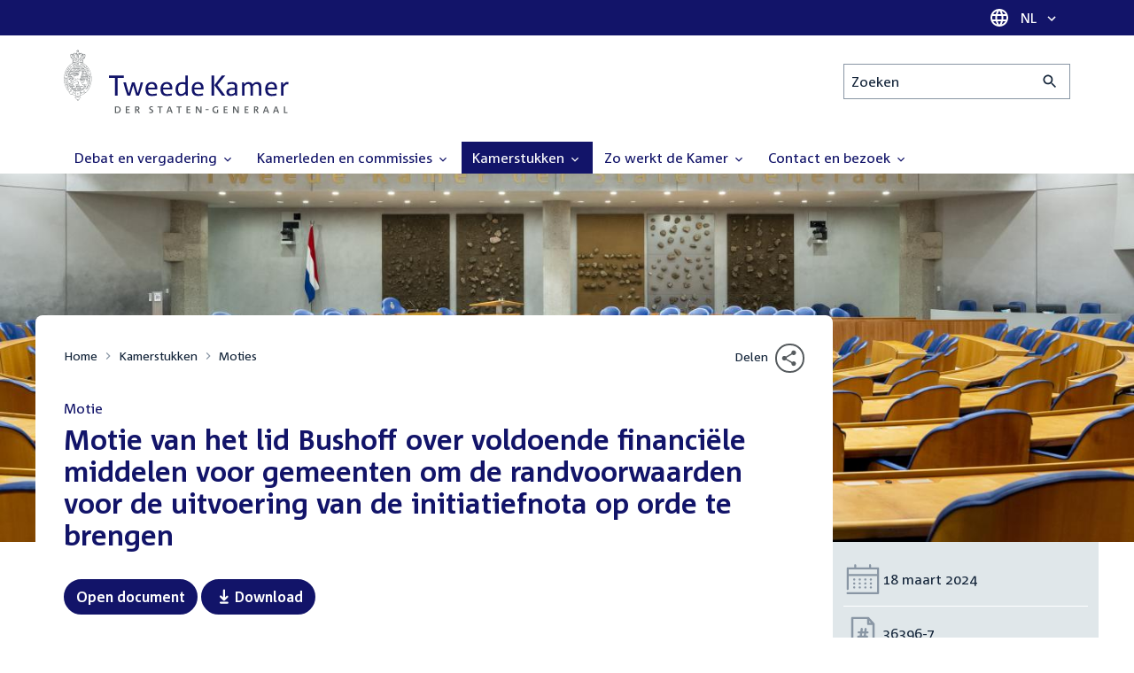

--- FILE ---
content_type: text/html; charset=UTF-8
request_url: https://www.tweedekamer.nl/kamerstukken/moties/detail?id=2024Z04507&did=2024D10464
body_size: 15951
content:
<!DOCTYPE html>
<html lang="nl" dir="ltr">

  <head>
    <meta charset="utf-8" />
<link rel="canonical" href="https://www.tweedekamer.nl/kamerstukken/moties/detail" />
<meta name="dcterms.title" content="Initiatiefnota van het lid Tielen over Én Én: een verjongingskuur voor de basiszorg" />
<meta name="dcterms.type" content="Text" />
<meta name="dcterms.format" content="text/html" />
<meta name="dcterms.identifier" content="https://www.tweedekamer.nl/kamerstukken/moties/detail" />
<meta name="Generator" content="Drupal 10 (https://www.drupal.org)" />
<meta name="MobileOptimized" content="width" />
<meta name="HandheldFriendly" content="true" />
<meta name="viewport" content="width=device-width, initial-scale=1.0" />

    <title>Initiatiefnota van het lid Tielen over Én Én: een verjongingskuur voor de basiszorg | Tweede Kamer der Staten-Generaal</title>

    <link rel="icon" href="/themes/contrib/tk_theme/assets/favicon/favicon.ico">
    <link rel="icon" href="/themes/contrib/tk_theme/assets/favicon/favicon.svg" type="image/svg+xml">
    <link rel="apple-touch-icon" href="/themes/contrib/tk_theme/assets/favicon/apple-touch-icon.png">
    <link rel="apple-touch-startup-image" href="/themes/contrib/tk_theme/assets/favicon/ios-startup.png" media="orientation: portrait">
    <link rel="manifest" href="/themes/contrib/tk_theme/assets/favicon/site.webmanifest">
    <meta name="theme-color" content="#121469">

    <link rel="preload" href="/themes/contrib/tk_theme/assets/fonts/corpid-regular.woff2" as="font" type="font/woff2" crossorigin="anonymous">
    <link rel="preload" href="/themes/contrib/tk_theme/assets/fonts/corpid-regular-italic.woff2" as="font" type="font/woff2" crossorigin="anonymous">
    <link rel="preload" href="/themes/contrib/tk_theme/assets/fonts/corpid-bold.woff2" as="font" type="font/woff2" crossorigin="anonymous">
    <link rel="preload" href="/themes/contrib/tk_theme/assets/fonts/corpid-bold-italic.woff2" as="font" type="font/woff2" crossorigin="anonymous">

    <link rel="stylesheet" media="all" href="/sites/default/files/css/css_1_Q-DsOBif76D8PtVSsg4IjSKpOx-93xDsamW6GymuQ.css?delta=0&amp;language=nl&amp;theme=tweedekamer&amp;include=[base64]" />
<link rel="stylesheet" media="all" href="/sites/default/files/css/css_xep-bVopfWaHk_FCjWWJKYv5cc1AYs9u5NbdiVd8S2M.css?delta=1&amp;language=nl&amp;theme=tweedekamer&amp;include=[base64]" />
<link rel="stylesheet" media="print" href="/sites/default/files/css/css_Ra0TV_DSYs5GQUbzrVzQbgIFtjfK0yLZqqvsCkC9hvQ.css?delta=2&amp;language=nl&amp;theme=tweedekamer&amp;include=[base64]" />
<link rel="stylesheet" media="all" href="/sites/default/files/css/css_8LslKRdqcdPE6jeHaYeHEGVUu8nvK6932Mf45CFQeOY.css?delta=3&amp;language=nl&amp;theme=tweedekamer&amp;include=[base64]" />
<link rel="stylesheet" media="print" href="/sites/default/files/css/css_pz5hON3ItjgWWMvKktwm9Mc2ZH7-_IGjQ4Nm-LDdrpo.css?delta=4&amp;language=nl&amp;theme=tweedekamer&amp;include=[base64]" />
<link rel="stylesheet" media="all" href="/sites/default/files/css/css_3TmhT4JHYG4pzSEAU_i_NGYMXmGNrfNMt0rO9eLh8S8.css?delta=5&amp;language=nl&amp;theme=tweedekamer&amp;include=[base64]" />
<link rel="stylesheet" media="print" href="/sites/default/files/css/css_x8KKkh5YFrqNqpDDnhGxQ0zN60fzTTqnU3XxtQnEsuU.css?delta=6&amp;language=nl&amp;theme=tweedekamer&amp;include=[base64]" />
<link rel="stylesheet" media="all" href="/sites/default/files/css/css_Lzwfl1jLkKu4spF2l5BBIDAFwsVdos4-_jW9mPR7c6Y.css?delta=7&amp;language=nl&amp;theme=tweedekamer&amp;include=[base64]" />
<link rel="stylesheet" media="print" href="/sites/default/files/css/css__u71VbmFcHGzKsiMerG-4tOq9wp2AWYgbxR2tk6DMlE.css?delta=8&amp;language=nl&amp;theme=tweedekamer&amp;include=[base64]" />
<link rel="stylesheet" media="all" href="/sites/default/files/css/css_83oQRKo-T8FiHOL62G5jrloCAmIg40CTk4wN2QcCntQ.css?delta=9&amp;language=nl&amp;theme=tweedekamer&amp;include=[base64]" />
<link rel="stylesheet" media="print" href="/sites/default/files/css/css_lSjmWQQ4Amh_kHUjODxjKZd6zfQCVPjKT2S9Nci1YBs.css?delta=10&amp;language=nl&amp;theme=tweedekamer&amp;include=[base64]" />
<link rel="stylesheet" media="all" href="/sites/default/files/css/css_pHZV-izfioMGobIjVO2wpUfig1idw_WFPIDSHSeN4IA.css?delta=11&amp;language=nl&amp;theme=tweedekamer&amp;include=[base64]" />
<link rel="stylesheet" media="print" href="/sites/default/files/css/css_2M0b4em-sPgPFkCbyqebcrbtjmNNDo8KUjL7-DVG2Xo.css?delta=12&amp;language=nl&amp;theme=tweedekamer&amp;include=[base64]" />
<link rel="stylesheet" media="all" href="/sites/default/files/css/css_AvOHaXv7F71qCZgc3IWb3wLyeb6WBUDchdvUDxoqff0.css?delta=13&amp;language=nl&amp;theme=tweedekamer&amp;include=[base64]" />
<link rel="stylesheet" media="print" href="/sites/default/files/css/css_e6EolmwNZBLFwXktBVPla8OsiSIxnmPRs6vP8h6qZDI.css?delta=14&amp;language=nl&amp;theme=tweedekamer&amp;include=[base64]" />
<link rel="stylesheet" media="all" href="/sites/default/files/css/css_0u4z1B8QfsaZ9OBnO0DSZ83_hDJTt_K-aLxx0qTr8hM.css?delta=15&amp;language=nl&amp;theme=tweedekamer&amp;include=[base64]" />
<link rel="stylesheet" media="print" href="/sites/default/files/css/css_n2vEyQzHTMy0HjYCBxVaX7NB9s_UvW-B8jjSRvEJtcI.css?delta=16&amp;language=nl&amp;theme=tweedekamer&amp;include=[base64]" />
<link rel="stylesheet" media="all" href="/sites/default/files/css/css_uL8pQ00ycYl18e9xFYuWAgwa8uu0cNDRkIjrbOyUXlM.css?delta=17&amp;language=nl&amp;theme=tweedekamer&amp;include=[base64]" />
<link rel="stylesheet" media="print" href="/sites/default/files/css/css_SDgghzoYtFrwUopjXkPOzi-BfYRB3rXsvFFI3iJdtSE.css?delta=18&amp;language=nl&amp;theme=tweedekamer&amp;include=[base64]" />
<link rel="stylesheet" media="all" href="/sites/default/files/css/css_qoSRI_Ht-cmr10sUacKz2wR87Z4EAMX8yyem-mUFBtM.css?delta=19&amp;language=nl&amp;theme=tweedekamer&amp;include=[base64]" />
<link rel="stylesheet" media="print" href="/sites/default/files/css/css_vTf-O2AQ0Rc7cHXSfqmMX54BCWGLYBbzjnMqpE9dPlc.css?delta=20&amp;language=nl&amp;theme=tweedekamer&amp;include=[base64]" />
<link rel="stylesheet" media="all" href="/sites/default/files/css/css_EhvFpLRh56w_eTRfOk4d8lDaMkfK33DHfKHlcEUcrZc.css?delta=21&amp;language=nl&amp;theme=tweedekamer&amp;include=[base64]" />
<link rel="stylesheet" media="print" href="/sites/default/files/css/css_HVgDU3ZF-TEtudz3qf96ZrpxX6XsypFnznuzZ8NtB2I.css?delta=22&amp;language=nl&amp;theme=tweedekamer&amp;include=[base64]" />
<link rel="stylesheet" media="all" href="/sites/default/files/css/css_RUt0vqhXszGtcK06psRl1TZ8ZyahueTAiX4wrhQ-rf8.css?delta=23&amp;language=nl&amp;theme=tweedekamer&amp;include=[base64]" />
<link rel="stylesheet" media="print" href="/sites/default/files/css/css_w4qbDoIe2A2UOqVGmdX8Z65_yif_GeQ6x-vKJNoODLY.css?delta=24&amp;language=nl&amp;theme=tweedekamer&amp;include=[base64]" />
<link rel="stylesheet" media="all" href="/sites/default/files/css/css_LbuG0QT9o_Ff-FpHTtUxSVcCgx-gLLw-XVFJ-B8BNmE.css?delta=25&amp;language=nl&amp;theme=tweedekamer&amp;include=[base64]" />
<link rel="stylesheet" media="print" href="/sites/default/files/css/css_bUKqlk8PM8z_hfKIkS0ScyCe-3eeNzrHRjCOnJA7Jvw.css?delta=26&amp;language=nl&amp;theme=tweedekamer&amp;include=[base64]" />
<link rel="stylesheet" media="all" href="/sites/default/files/css/css_42CdK22AQcGhqre7hjE8MJ6iPcxjQcBOE6efKFY4tUc.css?delta=27&amp;language=nl&amp;theme=tweedekamer&amp;include=[base64]" />
<link rel="stylesheet" media="print" href="/sites/default/files/css/css_75HIEiMvKaSwcEs11ycp2tj_zAoLUo3LjutcjSD6OS8.css?delta=28&amp;language=nl&amp;theme=tweedekamer&amp;include=[base64]" />
<link rel="stylesheet" media="all" href="/sites/default/files/css/css_eO2UpjyIF8u-OBkggMaVTJW1MQqLYOEsFcWHdNkL-t4.css?delta=29&amp;language=nl&amp;theme=tweedekamer&amp;include=[base64]" />
<link rel="stylesheet" media="print" href="/sites/default/files/css/css_jxVr2HOdFLSPU9LeeP1DaAtaSxO1bXQiRWWB0TMPvVk.css?delta=30&amp;language=nl&amp;theme=tweedekamer&amp;include=[base64]" />
<link rel="stylesheet" media="all" href="/sites/default/files/css/css_lxoYcu8YZizrFfkdOB7G2zjE9HWNNr8V8aDZMbYgG0I.css?delta=31&amp;language=nl&amp;theme=tweedekamer&amp;include=[base64]" />
<link rel="stylesheet" media="print" href="/sites/default/files/css/css_1lEC8VMoum6yj5mPWBnY2VCdcI7E77RGQ4CqCZ9TkKs.css?delta=32&amp;language=nl&amp;theme=tweedekamer&amp;include=[base64]" />

    
  </head>

  <body>
    <script type="text/javascript">
// <![CDATA[
(function(window, document, dataLayerName, id) {
window[dataLayerName]=window[dataLayerName]||[],window[dataLayerName].push({start:(new Date).getTime(),event:"stg.start"});var scripts=document.getElementsByTagName('script')[0],tags=document.createElement('script');
function stgCreateCookie(a,b,c){var d="";if(c){var e=new Date;e.setTime(e.getTime()+24*c*60*60*1e3),d="; expires="+e.toUTCString();f=""}document.cookie=a+"="+b+d+f+"; path=/"}
var isStgDebug=(window.location.href.match("stg_debug")||document.cookie.match("stg_debug"))&&!window.location.href.match("stg_disable_debug");stgCreateCookie("stg_debug",isStgDebug?1:"",isStgDebug?14:-1);
var qP=[];dataLayerName!=="dataLayer"&&qP.push("data_layer_name="+dataLayerName);isStgDebug&&qP.push("stg_debug");var qPString=qP.length>0?("?"+qP.join("&")):"";
tags.async=!0,tags.src="https://pwk.tweedekamer.nl/"+id+".js"+qPString,scripts.parentNode.insertBefore(tags,scripts);
!function(a,n,i){a[n]=a[n]||{};for(var c=0;c<i.length;c++)!function(i){a[n][i]=a[n][i]||{},a[n][i].api=a[n][i].api||function(){var a=[].slice.call(arguments,0);"string"==typeof a[0]&&window[dataLayerName].push({event:n+"."+i+":"+a[0],parameters:[].slice.call(arguments,1)})}}(i[c])}(window,"ppms",["tm","cm"])
})(window, document, 'dataLayer', 'da22e994-0181-45d4-befe-4ac9716956b5');
// ]]>
</script><noscript><iframe src="https://pwk.tweedekamer.nl/da22e994-0181-45d4-befe-4ac9716956b5/noscript.html" title="Piwik PRO embed snippet" height="0" width="0" style="display:none;visibility:hidden" aria-hidden="true"></iframe></noscript>

        
  



  

  <nav aria-label="Skiplinks" class="m-skip-links">
    <ul class="m-skip-links__list">
              <li class="m-skip-links__item">
          
          





<a class="m-skip-links__link m-button" href="#main">
  
      <span class="m-button__label">Direct naar inhoud</span>
  </a>
</li>
              <li class="m-skip-links__item">
          
          





<a class="m-skip-links__link m-button" href="#main-menu">
  
      <span class="m-button__label">Direct naar hoofdnavigatie</span>
  </a>
</li>
              <li class="m-skip-links__item">
          
          





<a class="m-skip-links__link m-button" href="#search">
  
      <span class="m-button__label">Direct naar het zoekveld</span>
  </a>
</li>
              <li class="m-skip-links__item">
          
          





<a class="m-skip-links__link m-button" href="#footer-menu">
  
      <span class="m-button__label">Direct naar het servicemenu</span>
  </a>
</li>
          </ul>
  </nav>

      <div class="t-wrapper dialog-off-canvas-main-canvas" data-off-canvas-main-canvas>
    
  <header class="o-header">
    <div class="u-bg-primary u-hidden md:u-block">
      <div class="t-container">
        




<div class="m-language-dropdown">
  <span class="m-icon" aria-hidden="true">
  <svg width="24" height="24" viewBox="0 0 24 24" fill="none" xmlns="http://www.w3.org/2000/svg"><path d="M11.99 2C6.47 2 2 6.48 2 12C2 17.52 6.47 22 11.99 22C17.52 22 22 17.52 22 12C22 6.48 17.52 2 11.99 2ZM18.92 8H15.97C15.65 6.75 15.19 5.55 14.59 4.44C16.43 5.07 17.96 6.35 18.92 8ZM12 4.04C12.83 5.24 13.48 6.57 13.91 8H10.09C10.52 6.57 11.17 5.24 12 4.04ZM4.26 14C4.1 13.36 4 12.69 4 12C4 11.31 4.1 10.64 4.26 10H7.64C7.56 10.66 7.5 11.32 7.5 12C7.5 12.68 7.56 13.34 7.64 14H4.26ZM5.08 16H8.03C8.35 17.25 8.81 18.45 9.41 19.56C7.57 18.93 6.04 17.66 5.08 16ZM8.03 8H5.08C6.04 6.34 7.57 5.07 9.41 4.44C8.81 5.55 8.35 6.75 8.03 8ZM12 19.96C11.17 18.76 10.52 17.43 10.09 16H13.91C13.48 17.43 12.83 18.76 12 19.96ZM14.34 14H9.66C9.57 13.34 9.5 12.68 9.5 12C9.5 11.32 9.57 10.65 9.66 10H14.34C14.43 10.65 14.5 11.32 14.5 12C14.5 12.68 14.43 13.34 14.34 14ZM14.59 19.56C15.19 18.45 15.65 17.25 15.97 16H18.92C17.96 17.65 16.43 18.93 14.59 19.56ZM16.36 14C16.44 13.34 16.5 12.68 16.5 12C16.5 11.32 16.44 10.66 16.36 10H19.74C19.9 10.64 20 11.31 20 12C20 12.69 19.9 13.36 19.74 14H16.36Z" fill="white"/></svg>
</span>





<div class="m-dropdown js-dropdown m-dropdown--is-primary"><button class="m-language-dropdown__handler u-outline-white m-dropdown__handler" aria-expanded="false">
    <span class="m-dropdown__label"><span class="h-visually-hidden">Taal selectie</span>NL</span>




<span class="m-dropdown__arrow m-icon" aria-hidden="true">
  <svg xmlns="http://www.w3.org/2000/svg" height="24" width="24" viewBox="0 0 24 24"><path d="M16.59 8.59L12 13.17 7.41 8.59 6 10l6 6 6-6z"/></svg></span>
</button>

  
  <div class="m-dropdown__menu m-dropdown__menu--align-right m-dropdown__menu--rounded m-dropdown__menu--border">
    
          
      <ul class="m-dropdown__list">
                              
            <li class="m-dropdown__item">
                    <div class="m-dropdown__content m-language-dropdown__content">
        <a href=https://www.houseofrepresentatives.nl class="h-link-inverse m-language-dropdown__content-link">
          
          Go to English site<span class="m-icon" aria-hidden="true">
  <svg xmlns="http://www.w3.org/2000/svg" height="24" width="24" viewBox="0 0 24 24"><path d="M10 6L8.59 7.41 13.17 12l-4.58 4.59L10 18l6-6z"/></svg></span></a>
      </div>
                </li>
                  
              </ul>
      </div>
</div>
</div>
      </div>
    </div>

    <div class="t-container t-layout t-layout--inset-small o-header__content">
                  
      
  




<a class="o-header__logo m-logo" href="/" aria-label="Tweede Kamer der Staten-Generaal, to homepage">
  <img src="/themes/custom/tweedekamer/logo.svg" alt="Logo Tweede Kamer der Staten-Generaal" class="m-logo__image" width="254" height="72">
</a>


      

      


  




<div class="o-header__search m-search-bar" id="search">
  
  <form novalidate data-drupal-selector="tk-external-data-autonomy-search-form" class="m-search-bar__form" action="/zoeken">
    <label for="edit-qry" class="h-visually-hidden">Zoeken</label>

    
    <input data-drupal-selector="edit-qry" id="edit-qry" type="search" name="qry" placeholder="Zoeken" class="m-search-bar__input">

    <button class="form-actions m-search-bar__button" aria-label="Zoekactie indienen">
      




<span class="m-search-bar__icon m-icon" aria-hidden="true">
  <svg xmlns="http://www.w3.org/2000/svg" height="24" viewBox="0 0 24 24" width="24" focusable="false"><path d="M15.5 14h-.79l-.28-.27C15.41 12.59 16 11.11 16 9.5 16 5.91 13.09 3 9.5 3S3 5.91 3 9.5 5.91 16 9.5 16c1.61 0 3.09-.59 4.23-1.57l.27.28v.79l5 4.99L20.49 19l-4.99-5zm-6 0C7.01 14 5 11.99 5 9.5S7.01 5 9.5 5 14 7.01 14 9.5 11.99 14 9.5 14z"/></svg></span>
    </button>

    
  




<form novalidate data-drupal-selector="tk-external-data-autonomy-search-form" action="/zoeken" method="get" id="tk-external-data-autonomy-search-form" accept-charset="UTF-8" class="m-form js-form">
        
  




  <input autocomplete="off" data-drupal-selector="form-cgm5boigryc8cumhmckqv9voc-w6trka5knmi9tag1m" type="hidden" name="form_build_id" value="form-CGM5BOiGRyC8cUMhmckQV9vOc_w6tRKA5knMI9tAG1M" class="m-form-item__input">
  




  <input data-drupal-selector="edit-tk-external-data-autonomy-search-form" type="hidden" name="form_id" value="tk_external_data_autonomy_search_form" class="m-form-item__input">
    </form>

  </form>
</div>

    </div>

    
    
  
  

  





<nav class="o-header__main-menu m-menu-main js-menu-main" id="main-menu" aria-label="Hoofdnavigatie">

  <div class="u-flex">
        






<button class="m-menu-main__toggler js-menu-main__toggler u-outline-white u-outline-offset-invert-tiny m-hamburger js-hamburger" aria-expanded="false">
  <span class="m-hamburger__icon" aria-hidden="true">
    <span class="m-hamburger__line">-</span>
    <span class="m-hamburger__line">-</span>
    <span class="m-hamburger__line">-</span>
  </span>

      <span class="m-hamburger__label">Menu</span>
  </button>

    




<div class="md:u-hidden m-language-dropdown">
  <span class="m-icon" aria-hidden="true">
  <svg width="24" height="24" viewBox="0 0 24 24" fill="none" xmlns="http://www.w3.org/2000/svg"><path d="M11.99 2C6.47 2 2 6.48 2 12C2 17.52 6.47 22 11.99 22C17.52 22 22 17.52 22 12C22 6.48 17.52 2 11.99 2ZM18.92 8H15.97C15.65 6.75 15.19 5.55 14.59 4.44C16.43 5.07 17.96 6.35 18.92 8ZM12 4.04C12.83 5.24 13.48 6.57 13.91 8H10.09C10.52 6.57 11.17 5.24 12 4.04ZM4.26 14C4.1 13.36 4 12.69 4 12C4 11.31 4.1 10.64 4.26 10H7.64C7.56 10.66 7.5 11.32 7.5 12C7.5 12.68 7.56 13.34 7.64 14H4.26ZM5.08 16H8.03C8.35 17.25 8.81 18.45 9.41 19.56C7.57 18.93 6.04 17.66 5.08 16ZM8.03 8H5.08C6.04 6.34 7.57 5.07 9.41 4.44C8.81 5.55 8.35 6.75 8.03 8ZM12 19.96C11.17 18.76 10.52 17.43 10.09 16H13.91C13.48 17.43 12.83 18.76 12 19.96ZM14.34 14H9.66C9.57 13.34 9.5 12.68 9.5 12C9.5 11.32 9.57 10.65 9.66 10H14.34C14.43 10.65 14.5 11.32 14.5 12C14.5 12.68 14.43 13.34 14.34 14ZM14.59 19.56C15.19 18.45 15.65 17.25 15.97 16H18.92C17.96 17.65 16.43 18.93 14.59 19.56ZM16.36 14C16.44 13.34 16.5 12.68 16.5 12C16.5 11.32 16.44 10.66 16.36 10H19.74C19.9 10.64 20 11.31 20 12C20 12.69 19.9 13.36 19.74 14H16.36Z" fill="white"/></svg>
</span>





<div class="m-dropdown js-dropdown m-dropdown--is-primary"><button class="m-language-dropdown__handler u-outline-white m-dropdown__handler" aria-expanded="false">
    <span class="m-dropdown__label"><span class="h-visually-hidden">Taal selectie</span>NL</span>




<span class="m-dropdown__arrow m-icon" aria-hidden="true">
  <svg xmlns="http://www.w3.org/2000/svg" height="24" width="24" viewBox="0 0 24 24"><path d="M16.59 8.59L12 13.17 7.41 8.59 6 10l6 6 6-6z"/></svg></span>
</button>

  
  <div class="m-dropdown__menu m-dropdown__menu--align-right m-dropdown__menu--rounded m-dropdown__menu--border">
    
          
      <ul class="m-dropdown__list">
                              
            <li class="m-dropdown__item">
                    <div class="m-dropdown__content m-language-dropdown__content">
        <a href=https://www.houseofrepresentatives.nl class="h-link-inverse m-language-dropdown__content-link">
          
          Go to English site<span class="m-icon" aria-hidden="true">
  <svg xmlns="http://www.w3.org/2000/svg" height="24" width="24" viewBox="0 0 24 24"><path d="M10 6L8.59 7.41 13.17 12l-4.58 4.59L10 18l6-6z"/></svg></span></a>
      </div>
                </li>
                  
              </ul>
      </div>
</div>
</div>
  </div>

  <div class="m-menu-main__wrapper">

    
                  
        <ul class="m-menu-main__list m-menu-main__list--level-0">
                      
            <li class="m-menu-main__item">
                            
              
              
                              
                                                                
                              <a href="/debat_en_vergadering"  aria-expanded="false" role="button" class="m-menu-main__link">
              Debat en vergadering                                    




<span class="m-menu-main__icon m-icon m-icon--size-small" aria-hidden="true">
  <svg xmlns="http://www.w3.org/2000/svg" height="24" width="24" viewBox="0 0 24 24"><path d="M16.59 8.59L12 13.17 7.41 8.59 6 10l6 6 6-6z"/></svg></span>
                
              </a>

                                            
        <ul class="m-menu-main__list m-menu-main__list--level-1">
                      
            <li class="m-menu-main__item">
                            
              
              
              
                              <a href="/debat_en_vergadering/livedebatten"  class="m-menu-main__link">
              Livestreams
              </a>

                          </li>
                      
            <li class="m-menu-main__item">
                            
              
              
              
                              <a href="/debat-en-vergadering/reglement-van-orde"  class="m-menu-main__link">
              Reglement van Orde
              </a>

                          </li>
                      
            <li class="m-menu-main__item">
                            
              
              
              
                              <a href="/debat_en_vergadering"  title="" class="m-menu-main__link">
              Live debatten
              </a>

                          </li>
                      
            <li class="m-menu-main__item">
                            
              
              
              
                              <a href="/debat_en_vergadering/plenaire_vergaderingen"  title="Plenaire vergaderingen" class="m-menu-main__link">
              Plenaire vergaderingen
              </a>

                          </li>
                      
            <li class="m-menu-main__item">
                            
              
              
              
                              <a href="/debat_en_vergadering/commissievergaderingen"  title="Commissievergaderingen" class="m-menu-main__link">
              Commissievergaderingen
              </a>

                          </li>
                      
            <li class="m-menu-main__item">
                            
              
              
              
                              <a href="/debat_en_vergadering/debat-direct"  class="m-menu-main__link">
              Debat Direct
              </a>

                          </li>
                      
            <li class="m-menu-main__item">
                            
              
              
              
                              <a href="/debat_en_vergadering/recessen"  class="m-menu-main__link">
              Recessen
              </a>

                          </li>
                      
            <li class="m-menu-main__item">
                            
              
              
              
                              <a href="/debat_en_vergadering/uitgelicht"  class="m-menu-main__link">
              Uitgelicht
              </a>

                          </li>
                      
            <li class="m-menu-main__item">
                            
              
              
              
                              <a href="/kamerstukken/plenaire_verslagen/kamer_in_het_kort"  title="" class="m-menu-main__link">
              Debatten in het kort
              </a>

                          </li>
                  </ul>
          
                          </li>
                      
            <li class="m-menu-main__item">
                            
              
              
                              
                                                                
                              <a href="/kamerleden_en_commissies/alle_kamerleden?status=1"  aria-expanded="false" role="button" class="m-menu-main__link">
              Kamerleden en commissies                                    




<span class="m-menu-main__icon m-icon m-icon--size-small" aria-hidden="true">
  <svg xmlns="http://www.w3.org/2000/svg" height="24" width="24" viewBox="0 0 24 24"><path d="M16.59 8.59L12 13.17 7.41 8.59 6 10l6 6 6-6z"/></svg></span>
                
              </a>

                                            
        <ul class="m-menu-main__list m-menu-main__list--level-1">
                      
            <li class="m-menu-main__item">
                            
              
              
              
                              <a href="/kamerleden-en-commissies/voorzitter"  class="m-menu-main__link">
              Voorzitter
              </a>

                          </li>
                      
            <li class="m-menu-main__item">
                            
              
              
              
                              <a href="/kamerleden_en_commissies/presidium"  class="m-menu-main__link">
              Presidium
              </a>

                          </li>
                      
            <li class="m-menu-main__item">
                            
              
              
              
                              <a href="/kamerleden_en_commissies/alle_kamerleden"  class="m-menu-main__link">
              Alle Kamerleden
              </a>

                          </li>
                      
            <li class="m-menu-main__item">
                            
              
              
              
                              <a href="/kamerleden_en_commissies/alle_fractievoorzitters"  title="Alle fractievoorzitters" class="m-menu-main__link">
              Alle fractievoorzitters
              </a>

                          </li>
                      
            <li class="m-menu-main__item">
                            
              
              
              
                              <a href="/kamerleden_en_commissies/fracties"  title="Fracties" class="m-menu-main__link">
              Fracties
              </a>

                          </li>
                      
            <li class="m-menu-main__item">
                            
              
              
              
                              <a href="/kamerleden-en-commissies/beleid-van-fracties-op-het-gebied-van-werkveiligheid"  class="m-menu-main__link">
              Beleid van fracties op het gebied van werkveiligheid
              </a>

                          </li>
                      
            <li class="m-menu-main__item">
                            
              
              
              
                              <a href="/kamerleden_en_commissies/commissies"  class="m-menu-main__link">
              Commissies
              </a>

                          </li>
                      
            <li class="m-menu-main__item">
                            
              
              
              
                              <a href="/kamerleden-en-commissies/kennis-en-onderzoek-de-kamer"  class="m-menu-main__link">
              Kennis en onderzoek
              </a>

                          </li>
                      
            <li class="m-menu-main__item">
                            
              
              
              
                              <a href="/kamerleden-en-commissies/integriteit-kamerleden"  class="m-menu-main__link">
              Integriteit Kamerleden
              </a>

                          </li>
                  </ul>
          
                          </li>
                      
            <li class="m-menu-main__item m-menu-main__item--is-active">
                            
              
              
                              
                                                                
                              <a href="/kamerstukken"  title="Kamerstukken" aria-expanded="false" role="button" class="m-menu-main__link">
              Kamerstukken                                    




<span class="m-menu-main__icon m-icon m-icon--size-small" aria-hidden="true">
  <svg xmlns="http://www.w3.org/2000/svg" height="24" width="24" viewBox="0 0 24 24"><path d="M16.59 8.59L12 13.17 7.41 8.59 6 10l6 6 6-6z"/></svg></span>
                
              </a>

                                            
        <ul class="m-menu-main__list m-menu-main__list--level-1">
                      
            <li class="m-menu-main__item">
                            
              
              
              
                              <a href="/kamerstukken/schriftelijke-kamervragen-die-niet-op-tijd-beantwoord-zijn"  class="m-menu-main__link">
              Niet op tijd beantwoorde Kamervragen
              </a>

                          </li>
                      
            <li class="m-menu-main__item">
                            
              
              
              
                              <a href="/kamerstukken"  title="" class="m-menu-main__link">
              Recente Kamerstukken
              </a>

                          </li>
                      
            <li class="m-menu-main__item">
                            
              
              
              
                              <a href="/kamerstukken/amendementen"  title="Amendementen" class="m-menu-main__link">
              Amendementen
              </a>

                          </li>
                      
            <li class="m-menu-main__item">
                            
              
              
              
                              <a href="/kamerstukken/besluitenlijsten"  title="Besluitenlijsten" class="m-menu-main__link">
              Besluitenlijsten
              </a>

                          </li>
                      
            <li class="m-menu-main__item">
                            
              
              
              
                              <a href="/kamerstukken/brieven_regering"  title="Brieven regering" class="m-menu-main__link">
              Brieven regering
              </a>

                          </li>
                      
            <li class="m-menu-main__item">
                            
              
              
              
                              <a href="/kamerstukken/burgerinitiatieven"  class="m-menu-main__link">
              Burgerinitiatieven
              </a>

                          </li>
                      
            <li class="m-menu-main__item">
                            
              
              
              
                              <a href="/kamerstukken/commissieverslagen"  title="Commissieverslagen" class="m-menu-main__link">
              Commissieverslagen
              </a>

                          </li>
                      
            <li class="m-menu-main__item">
                            
              
              
              
                              <a href="/kamerstukken/kamervragen"  title="Kamervragen" class="m-menu-main__link">
              Kamervragen
              </a>

                          </li>
                      
            <li class="m-menu-main__item m-menu-main__item--is-active">
                            
              
              
              
                              <a href="/kamerstukken/moties"  title="Moties" class="m-menu-main__link" aria-current="page">
              Moties
              </a>

                          </li>
                      
            <li class="m-menu-main__item">
                            
              
              
              
                              <a href="/kamerstukken/plenaire_verslagen"  title="Plenaire verslagen" class="m-menu-main__link">
              Plenaire verslagen
              </a>

                          </li>
                      
            <li class="m-menu-main__item">
                            
              
              
              
                              <a href="/kamerstukken/stemmingsuitslagen"  title="Stemmingsuitslagen" class="m-menu-main__link">
              Stemmingsuitslagen
              </a>

                          </li>
                      
            <li class="m-menu-main__item">
                            
              
              
              
                              <a href="/kamerstukken/toezeggingen"  class="m-menu-main__link">
              Toezeggingen
              </a>

                          </li>
                      
            <li class="m-menu-main__item">
                            
              
              
              
                              <a href="/kamerstukken/wetsvoorstellen"  title="Wetsvoorstellen" class="m-menu-main__link">
              Wetsvoorstellen
              </a>

                          </li>
                      
            <li class="m-menu-main__item">
                            
              
              
              
                              <a href="/kamerstukken/kamerstukken_1814_heden"  title="" class="m-menu-main__link">
              Kamerstukken 1814 - heden
              </a>

                          </li>
                  </ul>
          
                          </li>
                      
            <li class="m-menu-main__item">
                            
              
              
                              
                                                                
                              <a href="/zo-werkt-de-kamer"  aria-expanded="false" role="button" class="m-menu-main__link">
              Zo werkt de Kamer                                    




<span class="m-menu-main__icon m-icon m-icon--size-small" aria-hidden="true">
  <svg xmlns="http://www.w3.org/2000/svg" height="24" width="24" viewBox="0 0 24 24"><path d="M16.59 8.59L12 13.17 7.41 8.59 6 10l6 6 6-6z"/></svg></span>
                
              </a>

                                            
        <ul class="m-menu-main__list m-menu-main__list--level-1">
                      
            <li class="m-menu-main__item">
                            
              
              
              
                              <a href="/zo-werkt-de-kamer/verkiezingen-en-formatie-2025"  class="m-menu-main__link">
              Verkiezingen en formatie 2025
              </a>

                          </li>
                      
            <li class="m-menu-main__item">
                            
              
              
              
                              <a href="/zo-werkt-de-kamer/de-tweede-kamer-cijfers"  class="m-menu-main__link">
              De Tweede Kamer in cijfers
              </a>

                          </li>
                      
            <li class="m-menu-main__item">
                            
              
              
              
                              <a href="/zo-werkt-de-kamer/de-tweede-kamer-introductie"  class="m-menu-main__link">
              De Tweede Kamer: introductie
              </a>

                          </li>
                      
            <li class="m-menu-main__item">
                            
              
              
              
                              <a href="/zo-werkt-de-kamer/hoe-werkt-een-debat"  class="m-menu-main__link">
              Hoe werkt een debat in de Tweede Kamer?
              </a>

                          </li>
                      
            <li class="m-menu-main__item">
                            
              
              
              
                              <a href="/zo-werkt-de-kamer/geschiedenis-van-de-tweede-kamer"  class="m-menu-main__link">
              Geschiedenis van de Tweede Kamer
              </a>

                          </li>
                      
            <li class="m-menu-main__item">
                            
              
              
              
                              <a href="/zo-werkt-de-kamer/hoe-kun-je-invloed-uitoefenen"  class="m-menu-main__link">
              Hoe kun je als burger de Tweede Kamer beïnvloeden?
              </a>

                          </li>
                      
            <li class="m-menu-main__item">
                            
              
              
              
                              <a href="/zo-werkt-de-kamer/hoe-komt-een-wet-tot-stand"  class="m-menu-main__link">
              Hoe komt een wet tot stand?
              </a>

                          </li>
                      
            <li class="m-menu-main__item">
                            
              
              
              
                              <a href="/zo-werkt-de-kamer/prinsjesdag-en-rijksbegroting"  class="m-menu-main__link">
              Prinsjesdag en rijksbegroting: de Tweede Kamer controleert
              </a>

                          </li>
                      
            <li class="m-menu-main__item">
                            
              
              
              
                              <a href="/zo-werkt-de-kamer/verkiezingen-en-kabinetsformatie"  class="m-menu-main__link">
              Wat gebeurt er tijdens de verkiezingen en kabinetsformatie?
              </a>

                          </li>
                  </ul>
          
                          </li>
                      
            <li class="m-menu-main__item">
                            
              
              
                              
                                                                
                              <a href="/contact_en_bezoek/contact"  aria-expanded="false" role="button" class="m-menu-main__link">
              Contact en bezoek                                    




<span class="m-menu-main__icon m-icon m-icon--size-small" aria-hidden="true">
  <svg xmlns="http://www.w3.org/2000/svg" height="24" width="24" viewBox="0 0 24 24"><path d="M16.59 8.59L12 13.17 7.41 8.59 6 10l6 6 6-6z"/></svg></span>
                
              </a>

                                            
        <ul class="m-menu-main__list m-menu-main__list--level-1">
                      
            <li class="m-menu-main__item">
                            
              
              
              
                              <a href="/contact_en_bezoek/contact"  class="m-menu-main__link">
              Contact en adres
              </a>

                          </li>
                      
            <li class="m-menu-main__item">
                            
              
              
              
                              <a href="/contact-en-bezoek/persinformatie"  class="m-menu-main__link">
              Persinformatie
              </a>

                          </li>
                      
            <li class="m-menu-main__item">
                            
              
              
              
                              <a href="/contact-en-bezoek/wet-open-overheid-woo"  class="m-menu-main__link">
              Wet open overheid (Woo)
              </a>

                          </li>
                      
            <li class="m-menu-main__item">
                            
              
              
              
                              <a href="/contact_en_bezoek/lobbyisten"  class="m-menu-main__link">
              Lobbyisten
              </a>

                          </li>
                      
            <li class="m-menu-main__item">
                            
              
              
              
                              <a href="/contact-en-bezoek/in-de-tweede-kamer"  class="m-menu-main__link">
              In de Tweede Kamer
              </a>

                          </li>
                      
            <li class="m-menu-main__item">
                            
              
              
              
                              <a href="/contact-en-bezoek/bezoek"  class="m-menu-main__link">
              Bezoek de Tweede Kamer
              </a>

                          </li>
                      
            <li class="m-menu-main__item">
                            
              
              
              
                              <a href="/contact-en-bezoek/volg-de-tweede-kamer-online"  class="m-menu-main__link">
              Volg de Tweede Kamer online
              </a>

                          </li>
                      
            <li class="m-menu-main__item">
                            
              
              
              
                              <a href="/tweede-kamer-en-jongeren"  class="m-menu-main__link">
              Tweede Kamer en jongeren
              </a>

                          </li>
                      
            <li class="m-menu-main__item">
                            
              
              
              
                              <a href="/zo_werkt_de_kamer/veel_gestelde_vragen"  class="m-menu-main__link">
              Veelgestelde vragen
              </a>

                          </li>
                      
            <li class="m-menu-main__item">
                            
              
              
              
                              <a href="/contact_en_bezoek/contact/ontdek-de-kamer"  class="m-menu-main__link">
              Ontdek de Kamer
              </a>

                          </li>
                  </ul>
          
                          </li>
                  </ul>
          

  </div>

  <div class="m-menu-main__overlay"></div>
</nav>



  </header>

  <main class="o-main" id="main">
    
  
  
<article class="contextual-region">
  

    





<section class="o-hero o-hero--has-shadow o-hero--has-visual o-hero--inset-top">
  <div class="o-hero__inner">
                <figure class="o-hero__visual">
                      
          
  <img loading="lazy" class="o-hero__image--blur" srcset="/sites/default/files/styles/hero_small/public/atoms/images/plenaire_zaal_th_230821009.jpg?itok=-MvRljEt 640w, /sites/default/files/styles/hero_medium/public/atoms/images/plenaire_zaal_th_230821009.jpg?itok=JNW5_Rbq 960w, /sites/default/files/styles/hero_large/public/atoms/images/plenaire_zaal_th_230821009.jpg?itok=ism2Bwkl 1440w, /sites/default/files/styles/hero_huge/public/atoms/images/plenaire_zaal_th_230821009.jpg?itok=MXc_khTO 1920w" sizes="100vw" src="/sites/default/files/styles/hero_small/public/atoms/images/plenaire_zaal_th_230821009.jpg?itok=-MvRljEt" width="640" height="213" alt=""/>




          
  <img loading="lazy" class="o-hero__image o-hero__image--max-width" srcset="/sites/default/files/styles/hero_small/public/atoms/images/plenaire_zaal_th_230821009.jpg?itok=-MvRljEt 640w, /sites/default/files/styles/hero_medium/public/atoms/images/plenaire_zaal_th_230821009.jpg?itok=JNW5_Rbq 960w, /sites/default/files/styles/hero_large/public/atoms/images/plenaire_zaal_th_230821009.jpg?itok=ism2Bwkl 1440w, /sites/default/files/styles/hero_huge/public/atoms/images/plenaire_zaal_th_230821009.jpg?itok=MXc_khTO 1920w" sizes="100vw" src="/sites/default/files/styles/hero_small/public/atoms/images/plenaire_zaal_th_230821009.jpg?itok=-MvRljEt" width="640" height="213" alt=""/>



                </figure>
    
    
    
          <div class="u-mt-24 o-hero__bottom">
              
      <section class="t-layout u-relative">
        <div class="t-container u-pl-0 u-pr-0">
          <div class="t-container">
            <div class="t-grid t-grid--gutter-large">
              <div class="t-grid__col t-grid__col--fourth-3-at-small u-rounded-t-lg u-bg-white u-ml-4 sm:u-ml-0 u-mr-4 sm:u-mr-0 u-pl-4 sm:u-pl-8 u-pr-4 sm:u-pr-8">
                <div class="t-grid">
                  <div class="t-grid__col">
                    
  
  




<nav class="m-breadcrumb" aria-label="Kruimelpad">
  
  <ol class="m-breadcrumb__list">
          
      <li class="m-breadcrumb__item">
        
        <a href="/"  class="m-breadcrumb__link">Home</a>

                  




<span class="m-breadcrumb__icon m-icon m-icon--size-small" aria-hidden="true">
  <svg xmlns="http://www.w3.org/2000/svg" height="24" width="24" viewBox="0 0 24 24"><path d="M10 6L8.59 7.41 13.17 12l-4.58 4.59L10 18l6-6z"/></svg></span>
              </li>
          
      <li class="m-breadcrumb__item">
        
        <a href="/kamerstukken"  class="m-breadcrumb__link">Kamerstukken</a>

                  




<span class="m-breadcrumb__icon m-icon m-icon--size-small" aria-hidden="true">
  <svg xmlns="http://www.w3.org/2000/svg" height="24" width="24" viewBox="0 0 24 24"><path d="M10 6L8.59 7.41 13.17 12l-4.58 4.59L10 18l6-6z"/></svg></span>
              </li>
          
      <li class="m-breadcrumb__item">
        
        <a href="/kamerstukken/moties"  class="m-breadcrumb__link">Moties</a>

              </li>
      </ol>
</nav>


                  </div>
                  <div class="t-grid__col t-grid__col--full t-grid__col--shrink-at-tiny u-pt-0 xs:u-pt-4">
                    
  




<div class="m-share js-share">
  <div class="m-share__handler" aria-hidden="true">
    Delen

    





<div class="m-share__button m-button m-button--size-small m-button--style-outline m-button--only-icon">
  




<span class="m-button__icon m-icon" aria-hidden="true">
  <svg focusable="false" xmlns="http://www.w3.org/2000/svg" viewBox="0 0 24 24" width="24" height="24">
  <path d="M17 16.08c-.76 0-1.44.3-1.96.77L7.91 12.7c.05-.23.09-.46.09-.7 0-.24-.04-.47-.09-.7l7.05-4.11c.54.5 1.25.81 2.04.81 1.66 0 3-1.34 3-3s-1.34-3-3-3-3 1.34-3 3c0 .24.04.47.09.7L7.04 9.81C6.5 9.31 5.79 9 5 9c-1.66 0-3 1.34-3 3s1.34 3 3 3c.79 0 1.5-.31 2.04-.81l7.12 4.16c-.05.21-.08.43-.08.65 0 1.61 1.31 2.92 2.92 2.92 1.61 0 2.92-1.31 2.92-2.92 0-1.61-1.31-2.92-2.92-2.92z"/>
</svg></span>

  </div>
  </div>

  <div class="m-share__actions">
      Delen

              
        





<a class="m-share__button m-share__button--is-social m-button m-button--size-small m-button--only-icon" target="_blank" aria-label="Delen via Facebook" title="Open in nieuw venster" href="https://www.facebook.com/sharer.php?u=https%3A%2F%2Fwww.tweedekamer.nl%2Fkamerstukken%2Fmoties%2Fdetail%3Fdid%3D2024D10464%26id%3D2024Z04507&amp;t=Initiatiefnota van het lid Tielen over Én Én: een verjongingskuur voor de basiszorg "><span class="m-button__icon m-icon" aria-hidden="true"><svg focusable="false" xmlns="http://www.w3.org/2000/svg" viewBox="0 0 24 24"><path d="M22 12a10 10 0 1 0-11.56 9.88v-7H7.9V12h2.54V9.8a3.52 3.52 0 0 1 3.77-3.89 15.72 15.72 0 0 1 2.24.19v2.46h-1.26a1.45 1.45 0 0 0-1.63 1.56V12h2.78l-.45 2.89h-2.33v7A10 10 0 0 0 22 12z"/></svg></span></a><a class="m-share__button m-share__button--is-social m-button m-button--size-small m-button--only-icon" target="_blank" aria-label="Delen via X" title="Open in nieuw venster" href="https://x.com/share?url=https%3A%2F%2Fwww.tweedekamer.nl%2Fkamerstukken%2Fmoties%2Fdetail%3Fdid%3D2024D10464%26id%3D2024Z04507&amp;text=Initiatiefnota van het lid Tielen over Én Én: een verjongingskuur voor de basiszorg "><span class="m-button__icon m-icon" aria-hidden="true"><svg focusable="false" width="24" height="24" viewBox="0 0 24 24" fill="none" xmlns="http://www.w3.org/2000/svg"><path d="M13.9088 10.4686L21.3581 2H19.5929L13.1247 9.3532L7.95853 2H2L9.81221 13.1193L2 22H3.76534L10.5959 14.2348L16.0517 22H22.0103L13.9084 10.4686H13.9088ZM11.491 13.2173L10.6994 12.1101L4.40142 3.29968H7.11288L12.1954 10.4099L12.987 11.5172L19.5937 20.7594H16.8822L11.491 13.2177V13.2173Z" /></svg></span></a><a class="m-share__button m-share__button--is-social m-button m-button--size-small m-button--only-icon" target="_blank" aria-label="Delen via LinkedIn" title="Open in nieuw venster" href="https://www.linkedin.com/shareArticle?url=https%3A%2F%2Fwww.tweedekamer.nl%2Fkamerstukken%2Fmoties%2Fdetail%3Fdid%3D2024D10464%26id%3D2024Z04507&amp;title=Initiatiefnota van het lid Tielen over Én Én: een verjongingskuur voor de basiszorg "><span class="m-button__icon m-icon" aria-hidden="true"><svg focusable="false" xmlns="http://www.w3.org/2000/svg" viewBox="0 0 24 24"><path fill-rule="evenodd" d="M20.52 22h-17A1.46 1.46 0 0 1 2 20.56V3.44A1.46 1.46 0 0 1 3.48 2h17A1.46 1.46 0 0 1 22 3.44v17.12A1.46 1.46 0 0 1 20.52 22zM5 19h3V9.5H5zM6.45 4.75a1.72 1.72 0 1 0 1.72 1.72 1.72 1.72 0 0 0-1.72-1.72zM19 13.81c0-2.57-.55-4.55-3.56-4.55a3.1 3.1 0 0 0-2.8 1.54V9.5H9.79V19h3v-4.68c0-1.24.23-2.45 1.78-2.45s1.54 1.42 1.54 2.53V19h3z"/></svg></span></a><a class="m-share__button m-share__button--is-social m-button m-button--size-small m-button--only-icon" target="_blank" aria-label="Delen via e-mail" title="Open in nieuw venster" href="mailto:?subject=Initiatiefnota van het lid Tielen over Én Én: een verjongingskuur voor de basiszorg &amp;body=https%3A%2F%2Fwww.tweedekamer.nl%2Fkamerstukken%2Fmoties%2Fdetail%3Fdid%3D2024D10464%26id%3D2024Z04507"><span class="m-button__icon m-icon" aria-hidden="true"><svg focusable="false" xmlns="http://www.w3.org/2000/svg" height="24" viewBox="0 0 24 24" width="24"><path d="M20 4H4c-1.1 0-1.99.9-1.99 2L2 18c0 1.1.9 2 2 2h16c1.1 0 2-.9 2-2V6c0-1.1-.9-2-2-2zm0 14H4V8l8 5 8-5v10zm-8-7L4 6h16l-8 5z"/></svg></span></a></div></div>

                      
                  </div>
                </div>
              </div>
            </div>
          </div>
        </div>
      </section>
          </div>
      </div>
</section>

  <section class="t-layout t-layout--inset-huge u-pt-0">
    <div class="t-container">
      <div class="t-grid t-grid--gutter-large">
        
        <div class="t-grid__col t-grid__col--full t-grid__col--fourth-3-at-small u-relative u-bg-white u-pt-0 xs:-u-mt-8 sm:-u-mt-16 md:-u-mt-32">
          <h1>
            <span class="u-text-primary u-font-normal">Motie</span>
            <span class="h-visually-hidden">:</span>
            Motie van het lid Bushoff over voldoende financiële middelen voor gemeenten om de randvoorwaarden voor de uitvoering van de initiatiefnota op orde te brengen 
          </h1>

          <div class="u-mt-8">
              <div data-drupal-messages-fallback class="hidden"></div>

      





<button data-modal-toggle="#document-html-modal" class="m-button">
  
      <span class="m-button__label">Open document</span>
  </button>







<div class="m-modal js-modal" id="document-html-modal" role="dialog" tabindex="-1" aria-modal="true" aria-labelledby="document-html-modal-title">
  
  <div class="m-modal__dialog m-modal__dialog--is-small m-modal__dialog--scroll" role="document">
    
    <div class="m-modal__header m-modal__header--sticky">
      <h2 class="m-modal__title" id="document-html-modal-title">
               36 396
                Initiatiefnota van het lid Tielen over Én Én: een verjongingskuur voor de basiszorg
         </h2>

      
      





<button class="m-modal__close m-button m-button--size-large m-button--style-transparent m-button--only-icon" data-modal-dismiss aria-label="Modal sluiten">
  




<span class="m-button__icon m-icon" aria-hidden="true">
  <svg xmlns="http://www.w3.org/2000/svg" viewBox="0 0 24 24" width="24" height="24">
  <path d="M19 7.11710678 16.8828932 5 12 9.88289322 7.11710678 5 5 7.11710678 9.88289322 12 5 16.8828932 7.11710678 19 12 14.11710678 16.8828932 19 19 16.8828932 14.11710678 12z"/>
</svg></span>

  </button>
    </div>

              <div class="m-modal__content">
            <h2>Nr. 7<br />
                   MOTIE VAN HET LID BUSHOFF<br />
            </h2>
<p>Voorgesteld tijdens het Notaoverleg van 18&nbsp;maart 2024</p>
<p>De Kamer,</p>
<p>gehoord de beraadslaging,</p>
<p>constaterende dat, zoals gesteld in de betreffende initiatiefnota, veel mensen vanuit<br />
                  sociaal-economische problemen met een hulpvraag niet op hun plek zijn in de «basiszorg»,<br />
                  maar eerder in het sociaal domein en het belangrijkste antwoord op deze hulpvraag<br />
                  vaak een verbetering van de sociaal-economische status is;
               </p>
<p>overwegende dat veel gemeenten op dit moment juist kopje-onder gaan door financiële<br />
                  problemen en zo deze mensen moeilijk(er) kunnen helpen;
               </p>
<p>verzoekt de regering om de randvoorwaarden voor de uitvoering van deze initiatiefnota,<br />
                  namelijk voldoende gemeentelijke middelen, op orde te brengen, en met voorstellen<br />
                  aan de Kamer hiervoor te komen voor de Voorjaarsnota,
               </p>
<p>en gaat over tot de orde van de dag.</p>
<p>Bushoff.</p>

          </div>
          </div>
</div>
      
      





<a aria-label="Download kamerstuk: Motie van het lid Bushoff over voldoende financiële middelen voor gemeenten om de randvoorwaarden voor de uitvoering van de initiatiefnota op orde te brengen  (PDF)" class="m-button" href="/downloads/document?id=2024D10464">
  




<span class="m-button__icon m-icon" aria-hidden="true">
  <svg xmlns="http://www.w3.org/2000/svg" viewBox="0 0 24 24" height="24" width="24" focusable="false"><path d="M8.1 17.47h7.62c.6075132 0 1.1.4924868 1.1 1.1 0 .6075132-.4924868 1.1-1.1 1.1H8.1c-.60751322 0-1.1-.4924868-1.1-1.1 0-.6075132.49248678-1.1 1.1-1.1zM14.91 10.81l-1.9 1.87V4.6c0-.60751322-.4924868-1.1-1.1-1.1-.6075132 0-1.1.49248678-1.1 1.1v8.05l-1.9-1.84c-.43078211-.4307821-1.12921789-.4307821-1.55999999 0-.4307821.4307821-.4307821 1.1292179-1e-8 1.56l3.75 3.74c.1841102.1948412.4330329.3157466.7.34h.16c.2669671-.0242534.5158898-.1451588.7-.34l3.75-3.74c.3105114-.4310505.2685918-1.0224269-.0996191-1.4053662-.368211-.3829394-.9574895-.4480091-1.4003809-.1546338z"/></svg></span>

      <span class="m-button__label">Download</span>
  </a>
  
                
          <h2>Indieners</h2>

      




<ul class="m-list">
      
    
    <li class="m-list__item m-list__item--variant-member">
              
                  <div class="m-list__content">
        
                  




<figure class="m-list__icon m-avatar" aria-hidden="true">
      
    <img class="m-avatar__image" src="/sites/default/files/tk_external_data_ggm_sync/photos/a824c21d-055a-49ed-a060-a1c7af3262df.jpg" alt="" width="64" height="64">
  </figure>
        
        
        <span class="m-list__label">
                                <span class="u-font-bold">Indiener</span><br>
            <a class="h-link-inverse" href="/kamerleden_en_commissies/alle_kamerleden/bushoff-tj-groenlinks-pvda">Julian Bushoff</a>,
            Kamerlid
                          <a class="h-link-inverse" href="/kamerleden_en_commissies/fracties/groenlinks-pvda"></a>
                              </span>

        
                  </div>
                  </li>
  </ul>
      
                  </div>
        </div>

                <aside class="t-grid__col sm:u-pr-0 sm:u-pl-0">
            
  
  
  




<ul class="u-mt-0 u-bg-background u-p-3 m-list m-list--has-dividers m-list--divider-style-white">
      
    
    <li class="m-list__item">
              
                  <div class="m-list__content">
        
                              




<span class="m-list__icon m-icon" aria-hidden="true">
  <svg xmlns="http://www.w3.org/2000/svg" width="24" height="24" viewBox="0 0 24 24"><path d="M21.38 4.72H17V3.4a.62.62 0 1 0-1.24 0v1.32H7.88v-1.3a.62.62 0 0 0-1.24 0v1.3h-4a.62.62 0 0 0-.64.62v4a.49.49 0 0 0 0 .12v8.64a.62.62 0 0 0 1.24 0v-8h17.51V20H2.62a.62.62 0 1 0 0 1.23h18.75a.61.61 0 0 0 .62-.61V9.54a.41.41 0 0 0 0-.11V5.34a.62.62 0 0 0-.61-.62Zm-.62 4.09H3.25V6h17.51Z"/><path d="M6.65 16.42a.69.69 0 0 1 0 1.38.69.69 0 0 1 0-1.38Zm0-2.42a.68.68 0 0 1 .69.68.69.69 0 1 1-1.38 0 .68.68 0 0 1 .69-.68Zm0-2.47a.69.69 0 1 1-.69.69.69.69 0 0 1 .69-.69Zm3.42 4.89a.69.69 0 1 1-.69.69.69.69 0 0 1 .69-.69Zm0-2.42a.67.67 0 0 1 .68.68.68.68 0 0 1-.68.69.69.69 0 0 1-.69-.69.68.68 0 0 1 .69-.68Zm0-2.47a.69.69 0 0 1 0 1.38.69.69 0 0 1 0-1.38Zm3.42 4.89a.69.69 0 1 1-.69.69.69.69 0 0 1 .69-.69ZM13.48 14a.68.68 0 0 1 .69.68.69.69 0 0 1-.69.69.68.68 0 0 1-.68-.69.67.67 0 0 1 .68-.68Zm0-2.47a.69.69 0 1 1 0 1.38.69.69 0 0 1 0-1.38Zm3.43 4.89a.69.69 0 1 1-.69.69.69.69 0 0 1 .69-.69ZM16.9 14a.68.68 0 0 1 .69.68.69.69 0 1 1-1.38 0 .68.68 0 0 1 .69-.68Zm0-2.47a.69.69 0 1 1-.69.69.69.69 0 0 1 .69-.69Z"/></svg>
</span>
                  
        
        <span class="m-list__label">
          <span class="h-visually-hidden">Datum:</span>18 maart 2024</span>

        
                  </div>
                  </li>
      
    
    <li class="m-list__item">
              
                  <div class="m-list__content">
        
                              




<span class="m-list__icon m-icon" aria-hidden="true">
  <svg xmlns="http://www.w3.org/2000/svg" width="24" height="24" viewBox="0 0 24 24"><path d="m15.75 2.22 3.3 3.65a.67.67 0 0 1 .18.4v15.06a.67.67 0 0 1-1.34 0L17.88 7h-2.63a.67.67 0 0 1-.67-.67v-3H6.1v17.33h9.53a.67.67 0 1 1 0 1.34H5.43a.67.67 0 0 1-.67-.67V2.67A.67.67 0 0 1 5.43 2h9.82a.69.69 0 0 1 .5.22Zm.18 2.19v1.24H17Zm-3.07 6.44.14-1.5a.68.68 0 0 1 .75-.59.67.67 0 0 1 .58.75l-.16 1.34h.65a.68.68 0 0 1 .67.68.67.67 0 0 1-.67.67h-.81l-.16 1.32h.67a.67.67 0 0 1 0 1.34h-.83l-.32 2.68a.67.67 0 0 1-.67.59h-.08a.68.68 0 0 1-.59-.75l.31-2.52h-1.08l-.33 2.68a.67.67 0 0 1-.66.59h-.08a.68.68 0 0 1-.59-.75l.3-2.52h-.76a.67.67 0 0 1-.67-.67.68.68 0 0 1 .67-.68h.93l.15-1.32h-.78a.67.67 0 0 1 0-1.34h1l.18-1.5a.67.67 0 1 1 1.33.16l-.16 1.34Zm-.16 1.35h-1.12l-.16 1.32h1.12Z"/></svg></span>
                  
        
        <span class="m-list__label">
          <span class="h-visually-hidden">Nummer:</span>36396-7</span>

        
                  </div>
                  </li>
      
    
    <li class="m-list__item">
              
                  <div class="m-list__content">
        
                              




<span class="m-list__icon m-icon" aria-hidden="true">
  <svg xmlns="http://www.w3.org/2000/svg" width="24" height="24" viewBox="0 0 24 24"><path d="m15.75 2.22 3.3 3.65a.67.67 0 0 1 .18.4v15.06a.67.67 0 0 1-1.34 0L17.88 7h-2.63a.67.67 0 0 1-.67-.67v-3H6.1v17.33h9.53a.67.67 0 1 1 0 1.34H5.43a.67.67 0 0 1-.67-.67V2.67A.67.67 0 0 1 5.43 2h9.82a.69.69 0 0 1 .5.22Zm.18 2.19v1.24H17Z"/></svg></span>
                  
        
        <span class="m-list__label">
          Motie</span>

        
                  </div>
                  </li>
  </ul>
        </aside>
      </div>
    </div>
  </section>

          <section class="t-layout t-layout--inset-huge t-layout--theme-light">
      <div class="t-container h-flow">
        
        
        
        <div class="u-bg-light u-p-8 h-flow">
          <h2>Stemmingsuitslagen</h2>

          <div class="u-bg-white u-p-8 u-mt-8 h-flow">
            <h3>
                              Verworpen  met handopsteken
                          </h3>
            <hr>

            







<div class="m-vote-result">
  <div class="m-vote-result__labels">
    <div class="m-vote-result__label">Voor<span class="h-visually-hidden">: 42</span></div>
    <div class="m-vote-result__label">75<span class="h-visually-hidden">Vereist: 75</span></div>
    <div class="m-vote-result__label">150<span class="h-visually-hidden">Totaal: 150</span></div>
  </div>

  <div class="m-vote-result__bar" aria-hidden="true" data-vote-result="42">
    <div class="m-vote-result__inner" data-width="28"></div>
  </div>
</div>








<div class="m-toggler m-toggler--style-transparent js-toggler" id="votes-details">
  <h2 id="votes-details-title" class="m-toggler__title">
        <button class="m-toggler__handler" aria-expanded="false" aria-controls="votes-details-collapse" data-collapse-handler="#votes-details-collapse">
              <span class="m-toggler__icon" aria-hidden="true">-</span>
            <span class="m-toggler__label">Detail stemming</span>

          </button>
  </h2>

  
  



<div class="m-toggler__collapse m-collapse js-collapse" id="votes-details-collapse">
        <div class="m-toggler__body">
                
                    
    <div class="u-overflow-x-auto">
      <table class="h-table-bordered">
        <tbody>
          <tr>
            <th>Fracties</th>
            <th>Zetels</th>

            
            <th>Voor/Tegen</th>

            
            
                      </tr>

                                
            <tr>
                              <td>PVV</td>
                <td>37</td>
              
              
                              <td class="u-text-danger">Tegen</td>
              
              
              
                          </tr>
                      
            <tr>
                              <td>GroenLinks-PvdA</td>
                <td>25</td>
              
              
                              <td class="u-text-success">Voor</td>
              
              
              
                          </tr>
                      
            <tr>
                              <td>VVD</td>
                <td>24</td>
              
              
                              <td class="u-text-danger">Tegen</td>
              
              
              
                          </tr>
                      
            <tr>
                              <td>NSC</td>
                <td>20</td>
              
              
                              <td class="u-text-danger">Tegen</td>
              
              
              
                          </tr>
                      
            <tr>
                              <td>D66</td>
                <td>9</td>
              
              
                              <td class="u-text-danger">Tegen</td>
              
              
              
                          </tr>
                      
            <tr>
                              <td>BBB</td>
                <td>7</td>
              
              
                              <td class="u-text-danger">Tegen</td>
              
              
              
                          </tr>
                      
            <tr>
                              <td>CDA</td>
                <td>5</td>
              
              
                              <td class="u-text-danger">Tegen</td>
              
              
              
                          </tr>
                      
            <tr>
                              <td>SP</td>
                <td>5</td>
              
              
                              <td class="u-text-success">Voor</td>
              
              
              
                          </tr>
                      
            <tr>
                              <td>ChristenUnie</td>
                <td>3</td>
              
              
                              <td class="u-text-danger">Tegen</td>
              
              
              
                          </tr>
                      
            <tr>
                              <td>DENK</td>
                <td>3</td>
              
              
                              <td class="u-text-success">Voor</td>
              
              
              
                          </tr>
                      
            <tr>
                              <td>FVD</td>
                <td>3</td>
              
              
                              <td class="u-text-danger">Tegen</td>
              
              
              
                          </tr>
                      
            <tr>
                              <td>PvdD</td>
                <td>3</td>
              
              
                              <td class="u-text-success">Voor</td>
              
              
              
                          </tr>
                      
            <tr>
                              <td>SGP</td>
                <td>3</td>
              
              
                              <td class="u-text-success">Voor</td>
              
              
              
                          </tr>
                      
            <tr>
                              <td>Volt</td>
                <td>2</td>
              
              
                              <td class="u-text-success">Voor</td>
              
              
              
                          </tr>
                      
            <tr>
                              <td>JA21</td>
                <td>1</td>
              
              
                              <td class="u-text-success">Voor</td>
              
              
              
                          </tr>
                  </tbody>
      </table>
    </div>
    
      </div>
    </div>
</div>
          </div>
        </div>
      </div>
    </section>
  
    
        <section class="t-layout t-layout--inset-huge t-layout--theme-light">
      <div class="t-container h-flow">
        <h2>Activiteiten</h2>

        
        
        





<div class="m-slider m-slider--padded js-slider">
  <div class="m-slider__scroller">
          <div class="m-slider__slide">
                            





<div class="m-card m-card--is-clickable js-clickable">
  <div class="m-card__main">
                  <div class="m-card__content u-pt-0" aria-hidden="true">
                





  
<time datetime="2024-03-17T23:00:00+0000" class="m-date">
                    18 mrt 2024
            </time>
              </div>
              <div class="m-card__content">
                <h3 class="m-card__title">
                  <a class="js-clickable__target" href="/vergaderingen/commissievergaderingen/details?id=2024A00050">
                                         een verjongingskuur voor de basiszorg (TK 36396)
                  </a>
                </h3>

                <time class="h-visually-hidden" datetime="2024-03-17T23:00:00+0000">18 maart 2024</time>


                <div class="u-mt-4">
                  Notaoverleg<br>
                  <span class="h-visually-hidden">Tijd activiteit: </span>13:30 
                </div>
              </div>
              </div>

  
  </div>
        
              </div>
          <div class="m-slider__slide">
                            





<div class="m-card m-card--is-clickable js-clickable">
  <div class="m-card__main">
                  <div class="m-card__content u-pt-0" aria-hidden="true">
                





  
<time datetime="2024-03-25T23:00:00+0000" class="m-date">
                    26 mrt 2024
            </time>
              </div>
              <div class="m-card__content">
                <h3 class="m-card__title">
                  <a class="js-clickable__target" href="/vergaderingen/plenaire_vergaderingen/details/activiteit?id=2024A02469">
                                        Stemmingen
                  </a>
                </h3>

                <time class="h-visually-hidden" datetime="2024-03-25T23:00:00+0000">26 maart 2024</time>


                <div class="u-mt-4">
                  Stemmingen<br>
                  <span class="h-visually-hidden">Tijd activiteit: </span>15:00 
                </div>
              </div>
              </div>

  
  </div>
        
              </div>
      </div>

      





<button aria-label="Vorige slide" class="m-slider__handler m-slider__handler--prev m-button m-button--size-small m-button--only-icon">
  




<span class="m-button__icon m-icon" aria-hidden="true">
  <svg xmlns="http://www.w3.org/2000/svg" height="24" width="24" viewBox="0 0 24 24"><path d="M15.41 7.41L14 6l-6 6 6 6 1.41-1.41L10.83 12z"/></svg></span>

  </button>

    





<button aria-label="Volgende slide" class="m-slider__handler m-slider__handler--next m-button m-button--size-small m-button--only-icon">
  




<span class="m-button__icon m-icon" aria-hidden="true">
  <svg xmlns="http://www.w3.org/2000/svg" height="24" width="24" viewBox="0 0 24 24"><path d="M10 6L8.59 7.41 13.17 12l-4.58 4.59L10 18l6-6z"/></svg></span>

  </button>
  </div>
      </div>
    </section>
  
  <div data-contextual-id="tk_api_debug:hash=4Plu9LGUPPXtQXLyPQa-VaLUsefIEOHFfnbXyHwLfR4:langcode=nl" data-contextual-token="3ndn7M3umL1HFve6M4yXPYjMqe0isj4R-bEZChpsdyk" data-drupal-ajax-container=""></div>
</article>



  </main>

  <footer class="o-footer">
    <div class="t-container u-mt-8">
      




<a class="xl:-u-ml-14 u-outline-white m-logo" href="/" aria-label="Tweede Kamer der Staten-Generaal, to homepage">
  <img src="/themes/contrib/tk_theme/logo-white.svg" alt="Logo Tweede Kamer der Staten-Generaal" class="m-logo__image" width="254" height="72">
</a>
    </div>
    <div class="t-container t-layout o-footer__content u-mt-8">
      
  
  
  





<nav id="footer-menu" aria-label="Footer menu" class="m-menu-footer">
  
      <div class="t-grid t-grid--at-tiny">
              <div class="t-grid__col t-grid__col--half-at-tiny t-grid__col--fourth-at-small">
          <span class="m-menu-footer__title"><span>Over Tweedekamer.nl</span></span>

                                
      <ul class="m-menu-footer__list">
                            <li class="m-menu-footer__item">
            
            
            




<span class="m-menu-footer__icon m-icon m-icon--size-small" aria-hidden="true">
  <svg xmlns="http://www.w3.org/2000/svg" height="24" width="24" viewBox="0 0 24 24"><path d="M10 6L8.59 7.41 13.17 12l-4.58 4.59L10 18l6-6z"/></svg></span>

                          <a href="/applicaties/colofon"  class="m-menu-footer__link">
            
            <span class="m-menu-footer__label">Colofon</span>

                          </a>
            
                      </li>
                            <li class="m-menu-footer__item">
            
            
            




<span class="m-menu-footer__icon m-icon m-icon--size-small" aria-hidden="true">
  <svg xmlns="http://www.w3.org/2000/svg" height="24" width="24" viewBox="0 0 24 24"><path d="M10 6L8.59 7.41 13.17 12l-4.58 4.59L10 18l6-6z"/></svg></span>

                          <a href="/applicaties/disclaimer"  class="m-menu-footer__link">
            
            <span class="m-menu-footer__label">Disclaimer</span>

                          </a>
            
                      </li>
                            <li class="m-menu-footer__item">
            
            
            




<span class="m-menu-footer__icon m-icon m-icon--size-small" aria-hidden="true">
  <svg xmlns="http://www.w3.org/2000/svg" height="24" width="24" viewBox="0 0 24 24"><path d="M10 6L8.59 7.41 13.17 12l-4.58 4.59L10 18l6-6z"/></svg></span>

                          <a href="/applicaties/privacyverklaring-van-de-tweede-kamer-der-staten-generaal"  class="m-menu-footer__link">
            
            <span class="m-menu-footer__label">Uw privacy</span>

                          </a>
            
                      </li>
                            <li class="m-menu-footer__item">
            
            
            




<span class="m-menu-footer__icon m-icon m-icon--size-small" aria-hidden="true">
  <svg xmlns="http://www.w3.org/2000/svg" height="24" width="24" viewBox="0 0 24 24"><path d="M10 6L8.59 7.41 13.17 12l-4.58 4.59L10 18l6-6z"/></svg></span>

                          <a href="/applicaties/cookies"  class="m-menu-footer__link">
            
            <span class="m-menu-footer__label">Cookies</span>

                          </a>
            
                      </li>
                            <li class="m-menu-footer__item">
            
            
            




<span class="m-menu-footer__icon m-icon m-icon--size-small" aria-hidden="true">
  <svg xmlns="http://www.w3.org/2000/svg" height="24" width="24" viewBox="0 0 24 24"><path d="M10 6L8.59 7.41 13.17 12l-4.58 4.59L10 18l6-6z"/></svg></span>

                          <a href="/over-tweedekamernl/toegankelijkheid"  class="m-menu-footer__link">
            
            <span class="m-menu-footer__label">Toegankelijkheid</span>

                          </a>
            
                      </li>
                            <li class="m-menu-footer__item">
            
            
            




<span class="m-menu-footer__icon m-icon m-icon--size-small" aria-hidden="true">
  <svg xmlns="http://www.w3.org/2000/svg" height="24" width="24" viewBox="0 0 24 24"><path d="M10 6L8.59 7.41 13.17 12l-4.58 4.59L10 18l6-6z"/></svg></span>

                          <a href="/applicaties/sitemap"  class="m-menu-footer__link">
            
            <span class="m-menu-footer__label">Sitemap</span>

                          </a>
            
                      </li>
              </ul>
    
  
                  </div>
              <div class="t-grid__col t-grid__col--half-at-tiny t-grid__col--fourth-at-small">
          <span class="m-menu-footer__title"><span>Blijf op de hoogte</span></span>

                                
      <ul class="m-menu-footer__list">
                            <li class="m-menu-footer__item">
            
            
            




<span class="m-menu-footer__icon m-icon m-icon--size-small" aria-hidden="true">
  <svg xmlns="http://www.w3.org/2000/svg" height="24" width="24" viewBox="0 0 24 24"><path d="M10 6L8.59 7.41 13.17 12l-4.58 4.59L10 18l6-6z"/></svg></span>

                          <a href="/de-tweede-kamer-op-sociale-media"  class="m-menu-footer__link">
            
            <span class="m-menu-footer__label">Sociale media</span>

                          </a>
            
                      </li>
                            <li class="m-menu-footer__item">
            
            
            




<span class="m-menu-footer__icon m-icon m-icon--size-small" aria-hidden="true">
  <svg xmlns="http://www.w3.org/2000/svg" height="24" width="24" viewBox="0 0 24 24"><path d="M10 6L8.59 7.41 13.17 12l-4.58 4.59L10 18l6-6z"/></svg></span>

                          <a href="/e-mailattenderingen"  class="m-menu-footer__link">
            
            <span class="m-menu-footer__label">E-mailattenderingen</span>

                          </a>
            
                      </li>
                            <li class="m-menu-footer__item">
            
            
            




<span class="m-menu-footer__icon m-icon m-icon--size-small" aria-hidden="true">
  <svg xmlns="http://www.w3.org/2000/svg" height="24" width="24" viewBox="0 0 24 24"><path d="M10 6L8.59 7.41 13.17 12l-4.58 4.59L10 18l6-6z"/></svg></span>

                          <a href="/debat_en_vergadering/debat-direct"  title="" class="m-menu-footer__link">
            
            <span class="m-menu-footer__label">Debat Direct</span>

                          </a>
            
                      </li>
              </ul>
    
  
                  </div>
              <div class="t-grid__col t-grid__col--half-at-tiny t-grid__col--fourth-at-small">
          <span class="m-menu-footer__title"><span>Ambtelijke ondersteuning</span></span>

                                
      <ul class="m-menu-footer__list">
                            <li class="m-menu-footer__item">
            
            
            




<span class="m-menu-footer__icon m-icon m-icon--size-small" aria-hidden="true">
  <svg xmlns="http://www.w3.org/2000/svg" height="24" width="24" viewBox="0 0 24 24"><path d="M10 6L8.59 7.41 13.17 12l-4.58 4.59L10 18l6-6z"/></svg></span>

                          <a href="/organogram"  class="m-menu-footer__link">
            
            <span class="m-menu-footer__label">Organogram</span>

                          </a>
            
                      </li>
                            <li class="m-menu-footer__item">
            
            
            




<span class="m-menu-footer__icon m-icon m-icon--size-small" aria-hidden="true">
  <svg xmlns="http://www.w3.org/2000/svg" height="24" width="24" viewBox="0 0 24 24"><path d="M10 6L8.59 7.41 13.17 12l-4.58 4.59L10 18l6-6z"/></svg></span>

                          <a href="https://werkenbij.tweedekamer.nl"  title="" class="m-menu-footer__link">
            
            <span class="m-menu-footer__label">Werken bij de Tweede Kamer</span>

                          </a>
            
                      </li>
                            <li class="m-menu-footer__item">
            
            
            




<span class="m-menu-footer__icon m-icon m-icon--size-small" aria-hidden="true">
  <svg xmlns="http://www.w3.org/2000/svg" height="24" width="24" viewBox="0 0 24 24"><path d="M10 6L8.59 7.41 13.17 12l-4.58 4.59L10 18l6-6z"/></svg></span>

                          <a href="/mandaatbesluit"  class="m-menu-footer__link">
            
            <span class="m-menu-footer__label">Mandaatbesluit</span>

                          </a>
            
                      </li>
              </ul>
    
  
                  </div>
              <div class="t-grid__col t-grid__col--half-at-tiny t-grid__col--fourth-at-small">
          <span class="m-menu-footer__title"><span>Links</span></span>

                                
      <ul class="m-menu-footer__list">
                            <li class="m-menu-footer__item">
            
            
            




<span class="m-menu-footer__icon m-icon m-icon--size-small" aria-hidden="true">
  <svg xmlns="http://www.w3.org/2000/svg" height="24" width="24" viewBox="0 0 24 24"><path d="M10 6L8.59 7.41 13.17 12l-4.58 4.59L10 18l6-6z"/></svg></span>

                          <a href="/contact_en_bezoek/politieke_websites"  class="m-menu-footer__link">
            
            <span class="m-menu-footer__label">Politieke websites</span>

                          </a>
            
                      </li>
                            <li class="m-menu-footer__item">
            
            
            




<span class="m-menu-footer__icon m-icon m-icon--size-small" aria-hidden="true">
  <svg xmlns="http://www.w3.org/2000/svg" height="24" width="24" viewBox="0 0 24 24"><path d="M10 6L8.59 7.41 13.17 12l-4.58 4.59L10 18l6-6z"/></svg></span>

                          <a href="https://www.tweedekamer.nl/contact-en-bezoek/tweede-kamer-en-jongeren"  class="m-menu-footer__link">
            
            <span class="m-menu-footer__label">Voor jongeren</span>

                          </a>
            
                      </li>
                            <li class="m-menu-footer__item">
            
            
            




<span class="m-menu-footer__icon m-icon m-icon--size-small" aria-hidden="true">
  <svg xmlns="http://www.w3.org/2000/svg" height="24" width="24" viewBox="0 0 24 24"><path d="M10 6L8.59 7.41 13.17 12l-4.58 4.59L10 18l6-6z"/></svg></span>

                          <a href="https://opendata.tweedekamer.nl/"  title="" class="m-menu-footer__link">
            
            <span class="m-menu-footer__label">Open Data Portaal</span>

                          </a>
            
                      </li>
                            <li class="m-menu-footer__item">
            
            
            




<span class="m-menu-footer__icon m-icon m-icon--size-small" aria-hidden="true">
  <svg xmlns="http://www.w3.org/2000/svg" height="24" width="24" viewBox="0 0 24 24"><path d="M10 6L8.59 7.41 13.17 12l-4.58 4.59L10 18l6-6z"/></svg></span>

                          <a href="/erelijst-van-gevallenen"  class="m-menu-footer__link">
            
            <span class="m-menu-footer__label">Erelijst van Gevallenen</span>

                          </a>
            
                      </li>
                            <li class="m-menu-footer__item">
            
            
            




<span class="m-menu-footer__icon m-icon m-icon--size-small" aria-hidden="true">
  <svg xmlns="http://www.w3.org/2000/svg" height="24" width="24" viewBox="0 0 24 24"><path d="M10 6L8.59 7.41 13.17 12l-4.58 4.59L10 18l6-6z"/></svg></span>

                          <a href="https://www.lijstvangevallenen.nl/"  class="m-menu-footer__link">
            
            <span class="m-menu-footer__label">Lijst van Gevallenen</span>

                          </a>
            
                      </li>
              </ul>
    
  
                  </div>
          </div>
  </nav>


    </div>
  </footer>

  </div>

    

    <script type="application/json" data-drupal-selector="drupal-settings-json">{"path":{"baseUrl":"\/","pathPrefix":"","currentPath":"kamerstukken\/moties\/detail","currentPathIsAdmin":false,"isFront":false,"currentLanguage":"nl","currentQuery":{"did":"2024D10464","id":"2024Z04507"}},"pluralDelimiter":"\u0003","suppressDeprecationErrors":true,"data":{"extlink":{"extTarget":false,"extTargetAppendNewWindowDisplay":true,"extTargetAppendNewWindowLabel":"(opens in a new window)","extTargetNoOverride":false,"extNofollow":false,"extTitleNoOverride":true,"extNoreferrer":true,"extFollowNoOverride":false,"extClass":"ext","extLabel":"","extImgClass":false,"extSubdomains":false,"extExclude":"","extInclude":"","extCssExclude":"","extCssInclude":"","extCssExplicit":"","extAlert":false,"extAlertText":"This link will take you to an external web site. We are not responsible for their content.","extHideIcons":true,"mailtoClass":"0","telClass":"0","mailtoLabel":"(link sends email)","telLabel":"(link is a phone number)","extUseFontAwesome":false,"extIconPlacement":"append","extPreventOrphan":false,"extFaLinkClasses":"fa fa-external-link","extFaMailtoClasses":"fa fa-envelope-o","extAdditionalLinkClasses":"m-icon--external-link","extAdditionalMailtoClasses":"","extAdditionalTelClasses":"","extFaTelClasses":"fa fa-phone","allowedDomains":["https:\/\/werkenbij.tweedekamer.nl\/"],"extExcludeNoreferrer":""}},"filter_tooltips":{"trigger_event":"click"},"ajaxTrustedUrl":{"\/zoeken":true},"user":{"uid":0,"permissionsHash":"112081be8ea33c8ea73761c35849f9ab48bdb8b825010fd1814b929496024494"}}</script>
<script src="/sites/default/files/js/js_txQZ4KxHOfJQSk69U3GYn6_ER7yayVZ36Xv_OCLERhU.js?scope=footer&amp;delta=0&amp;language=nl&amp;theme=tweedekamer&amp;include=eJx1j0EOgzAQAz8E5EkoJQYinGy02ZQ-v6qqthzSm-05jIyHMebDBW3Fc8K7DmukQWcTocVS3ScMdsy2I8FtlJvnrychlkbUaRHSl4oeCyolyJl7bBVNvT1J6Ivq7rVrqYwB2iMm28YXOoGAwyfo98llusiR25h8zH_4XQyjojbaE4Wageg"></script>

  </body>

</html>


--- FILE ---
content_type: text/css
request_url: https://www.tweedekamer.nl/sites/default/files/css/css_Lzwfl1jLkKu4spF2l5BBIDAFwsVdos4-_jW9mPR7c6Y.css?delta=7&language=nl&theme=tweedekamer&include=eJx9ktFuwyAMRX9opJ80OeGWoBiMbNPu89dqUtsHZ48-xxhdA36caz8uWecgXvBXfvnx7TsaLoVlJX7XTRjbZNhCN3LSyKwKypvOtkZ2I80hF2Yahshl8pirjCz3HrmraIt43STsZ-plUkH6byhX85BLkYg3yfH2DKTbntZ4g7aThoHtqCM9X8hCyzUjHOhSCp8pYa_jrUQL9WrNlh36SHUHMg5q0Ndv-EAfWdFnuor4857zjka1n_jb42xS2GT_BUWEAxI
body_size: 834
content:
/* @license GPL-2.0-or-later https://www.drupal.org/licensing/faq */
.t-wrapper{display:flex;flex-direction:column;height:100%;min-height:100%;width:100%}
.t-grid--front>.t-grid__col{border-right:1px solid var(--color-border-light)}.t-grid--front>.t-grid__col:last-child{border-right:none}
.m-icon{align-items:center;display:inline-flex;height:1.5em;justify-content:center;vertical-align:middle;width:1.5em}.m-icon svg{display:block;fill:currentcolor;height:inherit;width:inherit}.m-icon--direction-top{transform:rotate(270deg)}.m-icon--direction-right{transform:rotate(0)}.m-icon--direction-left{transform:rotate(180deg)}.m-icon--direction-bottom{transform:rotate(90deg)}.m-icon--size-small{height:1em;width:1em}.m-icon--size-large{height:2em;width:2em}.m-icon--circled{border:.1em solid currentcolor;border-radius:50%;padding:.1em}.m-icon--circled.m-icon--size-small{padding:.05em}.m-icon--external-link svg.ext{align-items:center;display:inline-flex;height:1.5em;justify-content:center;vertical-align:middle;width:1.5em}.m-icon--external-link svg.ext svg{display:block;fill:currentcolor;height:inherit;width:inherit}.m-icon--external-link svg.ext{fill:currentcolor;margin-top:-5px;min-width:var(--space-large);vertical-align:text-bottom}.m-icon--external-link svg>path{stroke:currentcolor}
.m-avatar{--avatar-font-size:1.625rem;--avatar-width:4rem;border-radius:50%;display:inline-flex;font-size:var(--avatar-font-size);margin:0;overflow:hidden;position:relative;width:var(--avatar-width)}.m-avatar::before{height:0;padding-bottom:calc(1 / 1 * 100%);position:relative;content:"";display:block;width:0}.m-avatar--size-large{--avatar-font-size:3.25rem;--avatar-width:8rem}.m-avatar--size-small{--avatar-font-size:1rem;--avatar-width:2rem}.m-avatar__image{height:100%;left:0;margin:0;-o-object-fit:cover;object-fit:cover;position:absolute;top:0;width:100%}.m-avatar__icon{color:var(--color-sub-gray);height:100%;left:0;padding:.25em;position:absolute;top:0;width:100%}
.m-avatar-group{display:inline-flex;flex-direction:row-reverse;margin:-3px;transform:scaleX(-1)}.m-avatar-group__avatar{background-color:#fff;border:3px solid #fff;margin-right:-.5em;transform:scaleX(-1)}.m-avatar-group__avatar:first-child{margin-right:0}
.m-breadcrumb__list{display:flex;flex-wrap:wrap;list-style:none;margin:0;padding:0}.m-breadcrumb__item{align-items:center;display:flex;margin:0;padding:0}.m-breadcrumb__link{color:var(--color-default);display:block;font-size:var(--font-size-small);line-height:var(--line-height-tiny);padding:calc(var(--space-tiny) * .75) 0;text-decoration:none;white-space:nowrap}.m-breadcrumb__link:hover{color:var(--color-primary);text-decoration:underline}.m-breadcrumb__icon{color:var(--color-sub-gray);display:block;margin:0 calc(.5 * var(--space-tiny))}


--- FILE ---
content_type: text/css
request_url: https://www.tweedekamer.nl/sites/default/files/css/css_EhvFpLRh56w_eTRfOk4d8lDaMkfK33DHfKHlcEUcrZc.css?delta=21&language=nl&theme=tweedekamer&include=eJx9ktFuwyAMRX9opJ80OeGWoBiMbNPu89dqUtsHZ48-xxhdA36caz8uWecgXvBXfvnx7TsaLoVlJX7XTRjbZNhCN3LSyKwKypvOtkZ2I80hF2Yahshl8pirjCz3HrmraIt43STsZ-plUkH6byhX85BLkYg3yfH2DKTbntZ4g7aThoHtqCM9X8hCyzUjHOhSCp8pYa_jrUQL9WrNlh36SHUHMg5q0Ndv-EAfWdFnuor4857zjka1n_jb42xS2GT_BUWEAxI
body_size: 676
content:
/* @license GPL-2.0-or-later https://www.drupal.org/licensing/faq */
.m-toggler{background-color:var(--color-background);margin-top:var(--space-base);scroll-margin-top:var(--space-base)}.m-toggler+.m-toggler{margin-top:var(--space-tiny)}.m-toggler--style-transparent{background-color:transparent}.m-toggler__title{color:var(--color-primary);font-size:var(--font-size-base);font-weight:var(--font-weight-bold);margin:0}.m-toggler__handler{align-items:flex-start;-webkit-appearance:none;-moz-appearance:none;appearance:none;background:0 0;border:none;color:inherit;cursor:pointer;display:flex;font-size:var(--font-size-large);gap:var(--space-tiny);line-height:var(--line-height-small);padding:var(--space-small) var(--space-base);text-align:left;width:100%}.m-toggler--style-transparent .m-toggler__handler{padding:var(--space-nano) 0}.m-toggler__handler:focus-visible,.m-toggler__handler:hover{color:color-mix(in srgb,#000 80%,var(--color-link))}.m-toggler__icon{align-items:center;border:.125em solid currentcolor;border-radius:50%;color:currentcolor;display:flex;flex:0 0 auto;height:calc(var(--font-size-base) * 1.25);justify-content:center;margin:calc(var(--font-size-base) * .125) 0;position:relative;text-indent:-1234rem;transition:transform var(--ease-duration-fast) var(--ease-in-out-base);width:calc(var(--font-size-base) * 1.25)}[aria-expanded=true] .m-toggler__icon{transform:rotate(90deg)}.m-toggler__icon::after,.m-toggler__icon::before{background-color:currentcolor;border-radius:.75em;content:"";height:.1em;position:absolute;transition:opacity var(--ease-duration-fast) var(--ease-in-out-base);width:60%}.m-toggler__icon::after{transform:rotate(90deg)}[aria-expanded=true] .m-toggler__icon::before{opacity:0}.m-toggler__chevron{font-size:var(--font-size-base);margin-left:auto;transition:transform var(--ease-duration-fast) var(--ease-in-out-base)}[aria-expanded=true] .m-toggler__chevron{transform:rotate(-180deg)}.m-toggler__collapse{background-color:#fff;border-bottom:1px solid var(--color-border-light);border-left:1px solid var(--color-border-light);border-right:1px solid var(--color-border-light)}.m-toggler--style-transparent .m-toggler__collapse{background-color:transparent;border:none}.m-toggler__body{padding:var(--space-base)}.m-toggler--style-transparent .m-toggler__body{padding:var(--space-tiny) 0 0}.m-toggler__body>:first-child{margin-top:0}
